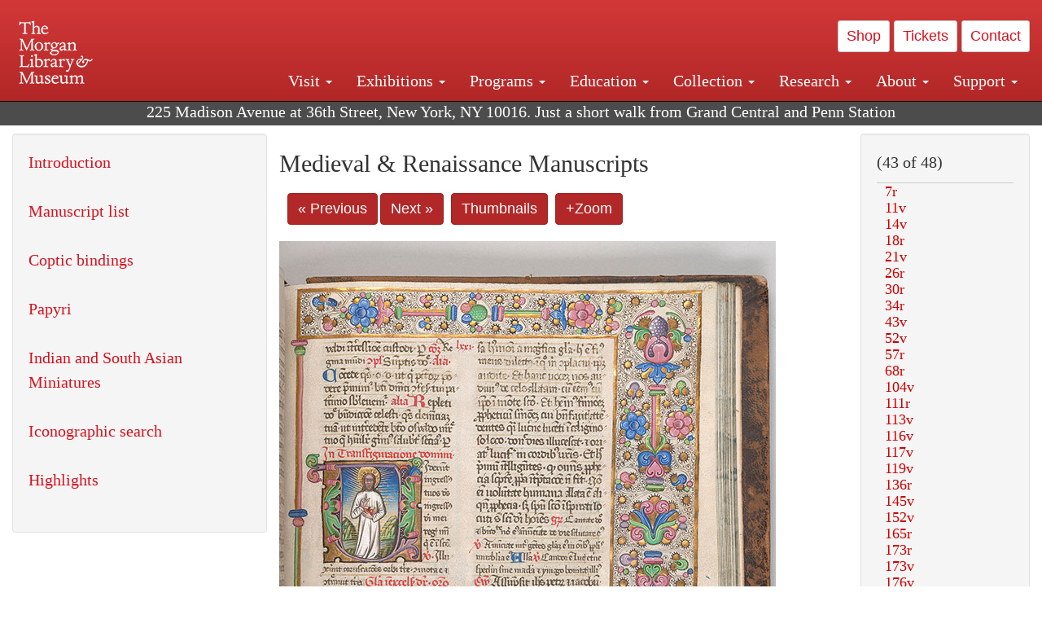

--- FILE ---
content_type: text/html; Charset=UTF-8
request_url: https://ica.themorgan.org/manuscript/page/43/77058
body_size: 6806
content:



<!DOCTYPE html>
<html lang="en">

  <head>
    <base href="https://ica.themorgan.org">
    <meta charset="utf-8">
    <meta http-equiv="X-UA-Compatible" content="IE=edge">
    <meta name="viewport" content="width=device-width, initial-scale=1">
    <!-- The above 3 meta tags *must* come first in the head; any other head content must come *after* these tags -->
    	<meta name="description" content="Breviary, Hungary, Budapest, 1481">
    <meta name="author" content="The Morgan Library & Museum">
    <link rel="shortcut icon" href="http://ica.themorgan.org/favicon.ico" />

    <title>Breviary, MS G.7 fol. 292r - Images from Medieval and Renaissance Manuscripts - The Morgan Library &amp; Museum</title>

    <!-- Bootstrap core CSS -->
    <link href="bootstrap/css/bootstrap.min.css" rel="stylesheet">

    <!-- IE10 viewport hack for Surface/desktop Windows 8 bug -->
    <link href="assets/css/ie10-viewport-bug-workaround.css" rel="stylesheet">

    <!-- Custom styles for this template -->
    <link href="bootstrap/css/style.css" rel="stylesheet">
	<link href="assets/css/jquery.smartmenus.bootstrap.css" rel="stylesheet">
	<link href="assets/css/sm-core-css.css" rel="stylesheet">

    <!-- HTML5 shim and Respond.js for IE8 support of HTML5 elements and media queries -->
    <!--[if lt IE 9]>
      <script src="https://oss.maxcdn.com/html5shiv/3.7.3/html5shiv.min.js"></script>
      <script src="https://oss.maxcdn.com/respond/1.4.2/respond.min.js"></script>
    <![endif]-->
    
    <meta name="ZOOMTITLE" content="Breviary, MS G.7 fol. 292r">
	<meta name="ZOOMIMAGE" content="http://ica.themorgan.org/icaimages/7/g7.292r.jpg">

		<link rel="stylesheet" href="assets/css/colorbox.css" />


  </head>

  <body>
<!--ZOOMSTOP-->


    

      

      
 


    
    <nav class="navbar navbar-inverse navbar-fixed-top" style="background-color: #cd2d2d; background-image: linear-gradient(to bottom,#d33838 0,#b22727 100%)">
    

                
      <div class="container-fluid">
        <div class="navbar-header" style="height: 119px;">
          <button type="button" class="navbar-toggle collapsed" data-toggle="collapse" data-target="#navbar" aria-expanded="false" aria-controls="navbar">
            <span class="sr-only">Toggle navigation</span>
            <span class="icon-bar"></span>
            <span class="icon-bar"></span>
            <span class="icon-bar"></span>
          </button>
          <div class="logo"><a class="navbar-brand" href="http://www.themorgan.org"><img src="/images/Morgan100_horizontal-white2.png" alt="The Morgan Library &amp; Museum" width="109" height="100" border="0" class="img-responsive" /></a></div>
        </div>
        

        
        
        <div id="navbar" class="collapse navbar-collapse" style="padding-top: 25px;">
        
                                <div ><p style="text-align: right;"><a class="btn btn-default btn-sm" href="https://shop.themorgan.org">Shop</a> <a class="btn btn-default btn-sm" href="https://mpv.tickets.com/schedule/?agency=MGLV_ADM_MPV&orgid=51849">Tickets</a> <a class="btn btn-default btn-sm" href="http://www.themorgan.org/contact">Contact</a></p></div> 
        
        
          <ul class="nav navbar-nav">
            <li class="dropdown">
        		<a class="dropdown-toggle" data-toggle="dropdown" href="http://www.themorgan.org/visit">Visit
       			 <span class="caret"></span></a>
        		<ul class="dropdown-menu">
				<li><a href="http://www.themorgan.org/visit">Plan Your Visit</a></li>
				<li><a href="http://www.themorgan.org/visit/directions">Directions</a></li>
				<li><a href="http://www.themorgan.org/visit/accessibility">Accessibility</a></li>
				<li><a href="http://www.themorgan.org/visit/guidelines">Visitor Guidelines and Policies</a></li>
				<li><a href="http://www.themorgan.org/visit/floor-plan">Floor Plan</a></li>
				<li><a href="http://www.themorgan.org/visit/virtual-tours-and-group-visits">Virtual Tours and Group Visits</a></li>
				<li><a href="http://www.themorgan.org/e-news">Stay In Touch</a></li>
				<!--
				<li><a href="http://www.themorgan.org/contact">Contact</a></li>
				-->
        </ul>
      </li>
           
            
    <li class="dropdown">
        		<a class="dropdown-toggle" data-toggle="dropdown" href="http://www.themorgan.org/exhibitions/current">Exhibitions
       			 <span class="caret"></span></a>
        		<ul class="dropdown-menu">
          		<li><a href="http://www.themorgan.org/exhibitions/current">Current</a></li>
         		<li><a href="http://www.themorgan.org/exhibitions/upcoming">Upcoming</a></li>
          		<li><a href="http://www.themorgan.org/online-exhibitions">Online</a></li>
          		<li><a href="http://www.themorgan.org/exhibitions/past">Past</a></li>
                <li><a href="http://www.themorgan.org/videos/exhibitions">Videos</a></li>
        </ul>
      </li>       
            
   
            
            
            <li class="dropdown">
        		<a class="dropdown-toggle" data-toggle="dropdown" href="http://www.themorgan.org/programs">Programs
       			 <span class="caret"></span></a>
        		<ul class="dropdown-menu">
			<li><a href="http://www.themorgan.org/programs">About Programs</a></li>
			<li><a href="http://www.themorgan.org/programs/list">Concerts, Talks, and More</a></li>
			<li><a href="http://www.themorgan.org/education/overview">Education</a></li>
			<li><a href="http://www.themorgan.org/calendar/month">Calendar</a></li>
			<li><a href="http://www.themorgan.org/education/morgan-book-project">The Morgan Book Project</a></li>
			<li>
        		<a  href="https://www.themorgan.org/education/teen-programs">Teen Programs</a>

      			</li>
             <li>
        		<a  href="http://www.themorgan.org/videos/programs">Videos</a>

      			</li>
        </ul>
     </li>
            
           <li class="dropdown">
        		<a class="dropdown-toggle" data-toggle="dropdown" href="http://www.themorgan.org/education/overview">Education
       			 <span class="caret"></span></a>
        		<ul class="dropdown-menu">
        		<li class="first leaf"><a href="https://www.themorgan.org/education/overview">Mission and Programs Overview</a></li>
				<li><a href="https://www.themorgan.org/education/NYCurriculum">Common Core State Standards</a></li>
				<li><a href="https://www.themorgan.org/education/how-to-book-a-class">How to Book a Class</a></li>
				<li><a href="https://www.themorgan.org/education/programs">School and Camp Programs</a></li>
				<li><a href="https://www.themorgan.org/education/morgan-book-project">The Morgan Book Project</a></li>
				<li><a href="https://www.themorgan.org/education/teacher-programs">Teacher Programs</a></li>
				<li><a href="https://www.themorgan.org/education/virtual-field-trips">Virtual School Programs</a></li>

        </ul>
      </li>      
            
            <li class="dropdown">
        		<a class="dropdown-toggle" data-toggle="dropdown" href="http://www.themorgan.org/collection">Collection
       			 <span class="caret"></span></a>
        		<ul class="dropdown-menu">
        		<li><a href="http://www.themorgan.org/collection/highlights"" class="active">Collection Highlights</a></li>
        		
        		<li>
        		<a href="http://www.themorgan.org/collection/curatorial-departments">Curatorial Departments
       			 </a>
        		</li>
        		 <!--
				                 <li class="dropdown-submenu">
        		<a class="dropdown-toggle" data-toggle="dropdown" tabindex="-1" href="http://www.themorgan.org/collection/highlights">Curatorial Departments
       			 <span class="caret"></span></a>
       			
        		<ul class="dropdown-menu">
        			<li class="leaf"><a tabindex="-1" href="https://www.themorgan.org/collection/ancient-near-eastern-seals-and-tablets">Ancient Western Asian Seals & Tablets</a></li>
        			<li><a tabindex="-1" href="https://www.themorgan.org/collection/archives">Archives</a></li>
					<li><a tabindex="-1" href="https://www.themorgan.org/collection/drawings-and-prints">Drawings & Prints</a></li>
					<li><a tabindex="-1" href="https://www.themorgan.org/collection/literary-and-historical-manuscripts">Literary & Historical Manuscripts</a></li>
					<li><a tabindex="-1" href="https://www.themorgan.org/collection/medieval-and-renaissance-manuscripts">Medieval &amp; Renaissance Manuscripts</a></li>
					<li><a tabindex="-1" href="https://www.themorgan.org/collection/modern-and-contemporary-drawings">Modern & Contemporary Drawings</a></li>
					<li><a tabindex="-1" href="https://www.themorgan.org/collection/music-manuscripts-and-printed-music">Music Manuscripts & Printed Music</a></li>
					<li><a tabindex="-1" href="https://www.themorgan.org/collection/paintings-and-art-objects">Paintings & Art Objects</a></li>
					<li><a tabindex="-1" href="https://www.themorgan.org/collection/photography">Photography</a></li>
					<li><a tabindex="-1" href="https://www.themorgan.org/collection/printed-books-and-bindings">Printed Books & Bindings</a></li>
        		</ul>
      			</li>
      			-->
				
				                 <li class="dropdown-submenu">
        		<a class="dropdown-toggle" data-toggle="dropdown" tabindex="-1" href="http://www.themorgan.org/collection">Collection Online
       			 <span class="caret"></span></a>
        		<ul class="dropdown-menu">
        			<li><a tabindex="-1" href="http://www.themorgan.org/search/collection">Search Collection</a></li>
        			<li><a tabindex="-1" href="http://www.themorgan.org/drawings">Drawings Online</a></li>
					<li><a tabindex="-1" href="http://www.themorgan.org/rembrandt">Rembrandt Prints</a></li>
					<li><a tabindex="-1" href="http://www.themorgan.org/music">Music Manuscripts</a></li>
					<li><a tabindex="-1" href="http://ica.themorgan.org/list">Medieval &amp; Renaissance Manuscripts</a></li>
					<li><a tabindex="-1" href="http://www.themorgan.org/objects/images">Paintings &amp; Art Objects</a></li>
					<li><a tabindex="-1" href="http://www.themorgan.org/papyri/list">Papyri</a></li>
					<li><a tabindex="-1" href="https://www.themorgan.org/morgan-syndicate-books">Syndicate records of the Morgan financial firms, 1882–1933</a></li>					

        		</ul>
      			</li>
				
				<li><a href="http://www.themorgan.org/digital-facsimiles">Digital Facsimiles</a></li>
				<li><a href="http://www.themorgan.org/thaw-conservation-center">Conservation</a></li>
   		       <li><a href="http://www.themorgan.org/videos/collection">Videos</a></li>
        </ul>
     </li>            
                     
     <li class="dropdown">
        		<a class="dropdown-toggle" data-toggle="dropdown" href="http://www.themorgan.org/research/services">Research
       			 <span class="caret"></span></a>
        		<ul class="dropdown-menu">
        		<li class="first leaf"><a href="http://www.themorgan.org/research/services">Research Services</a></li>
				<li><a href="http://www.themorgan.org/research/reading-room">Reading Room</a></li>
				<li><a href="http://www.themorgan.org/research/guides">Research Guides</a></li>
				<li><a href="http://www.themorgan.org/drawing-institute">Drawing Institute</a></li>
				<li><a href="http://www.themorgan.org/research/imaging-and-rights">Imaging &amp; Rights</a></li>
				<li><a href="http://corsair.themorgan.org/">CORSAIR Collection Catalog</a></li>

        </ul>
      </li>       
            
     <li class="dropdown">
        		<a class="dropdown-toggle" data-toggle="dropdown" href="http://www.themorgan.org/about/introduction">About
       			 <span class="caret"></span></a>
        		<ul class="dropdown-menu">
        		<li><a href="http://www.themorgan.org/about/introduction">About the Morgan</a></li>
				<li><a href="http://www.themorgan.org/architecture">Architecture of the Morgan</a></li>
				<li><a href="http://www.themorgan.org/about/belle-greene">Belle da Costa Greene</a></li>
				<li><a href="http://www.themorgan.org/about/restoration">Restoration</a></li>
				<li><a href="http://www.themorgan.org/press-room">Press Room</a></li>
				<li><a href="http://www.themorgan.org/blog">Blog</a></li>
				<li><a href="http://www.themorgan.org/opportunities/employment">Employment</a></li>
				<!--
				<li><a href="http://www.themorgan.org/contact">Contact</a></li>
				-->
        </ul>
      </li> 
            
            
                 <li class="dropdown">
        		<a class="dropdown-toggle" data-toggle="dropdown" href="http://www.themorgan.org/support/default">Support
       			 <span class="caret"></span></a>
        		<ul class="dropdown-menu">
					<li><a href="http://www.themorgan.org/support/membership">Membership</a></li>
					<!--<li><a href="https://support.themorgan.org/donate">Make a Donation</a></li>-->
					<li><a href="http://www.themorgan.org/support/corporate">Corporate Membership</a></li>
					<li><a href="http://www.themorgan.org/support/entertaining">Corporate Entertaining </a></li>
					<li><a href="http://www.themorgan.org/support/events">Benefit Events</a></li>
					<li><a href="http://www.themorgan.org/support/volunteer">Volunteer</a></li>

        </ul>
      </li>
            <!--
            <li><a href="http://shop.themorgan.org">Shop</a></li>-->
            
          </ul>
        </div><!--/.nav-collapse -->
      </div>
    </nav>
    <div class="col-sm-12" style="margin-top: 70px;"><p class="address-top">225 Madison Avenue at 36th Street, New York, NY 10016. Just a short walk from Grand Central and Penn Station</p></div>

    <div class="container-fluid">
    
      <div class="starter-template">
		
	<div class="row">
	<!-- main content -->
    	<div class="col-sm-7 col-sm-push-3">
    	
    	<div class="pull-right"><!-- jump menu was here --></div>
    	<!--ZOOMRESTART-->
    	<h1>Medieval & Renaissance Manuscripts</h1>
    	
    	


<div style="font-family: arial; font-size: 12px; font-weight:bold; margin-top: 20px; margin-bottom: 20px; margin-left: 10px;"><a href='manuscript/page/42/77058' class="btn btn-primary white">&#171; Previous</a>&nbsp;<a href='manuscript/page/44/77058' class="btn btn-primary white">Next &#187;</a> &nbsp;&nbsp;<a href="manuscript/thumbs/77058" class="btn btn-primary white">Thumbnails</a>



&nbsp;&nbsp;<a href="zoom/default.asp?id=g7.292r" class="btn btn-primary white iframe">+Zoom</a>


</div>


<a href='zoom/default.asp?id=g7.292r' class="iframe"><img src='icaimages/7/g7.292r.jpg' class="img-responsive"></a><br><p>Breviary<br>Hungary, Budapest, 1481<br>MS G.7 fol. 292r</p><p><a href='http://corsair.themorgan.org/vwebv/holdingsInfo?bibId=77058'>See more information &#187;</a></p>
<!--ZOOMRESTART-->
<p style="width: 400px;">Christ: Transfiguration -- Christ, with crossed nimbus, emanating rays, stands with right hand raised and holds book with one clasp in left hand. Figure in decorated initial U.<br>Floreate margins.</p>
<br><br>
</td></tr>
</table>



<!--ZOOMSTOP-->
    	
		</div>
		<!-- sidebar -->
    	<div class="col-sm-3 col-sm-pull-7 well">	<a href="/default.asp" class="aLeft">Introduction</a><br><br>

	<a href="http://www.themorgan.org/manuscripts/list" class="aLeft">Manuscript list</a><br><br>
	<a href="http://www.themorgan.org/collection/coptic-bindings"  class="aLeft">Coptic bindings</a><br><br>
	<a href="http://www.themorgan.org/papyri/list">Papyri</a><br><br>
	<a href="https://www.themorgan.org/collection/indian-miniatures">Indian and South Asian Miniatures</a><br><br>
	<a href="/search/search.asp" class="aLeft">Iconographic search</a><br><br>
	<a href="http://www.themorgan.org/collection/medieval-and-renaissance-manuscripts/list"  class="aLeft">Highlights</a><br><br></div>
    	<div class="col-sm-2 well">
    	<p>(43 of 48)</p>
    	<iframe  marginheight="0" marginwidth="0" frameborder="0" src="menu.asp?id=77058" width="100%" height="600" style=" border-top: 1px solid #cccccc;  border-bottom: 1px solid #cccccc;"></iframe>
 
    	</div>
    </div>

      </div>
      
       <footer class="footer">
      <div class="container-fluid">
       <p>&copy; The Morgan Library &amp; Museum, 225 Madison Avenue, New York, NY 10016, (212) 685-0008</p>

<a id="back-to-top" href="#" class="btn btn-primary btn-lg back-to-top white" 
  role="button" data-toggle="tooltip" data-placement="top">
  <span class="glyphicon glyphicon-chevron-up"></span>
</a>


<!-- Google tag (gtag.js) -->
<script async src="https://www.googletagmanager.com/gtag/js?id=G-4XSMQZ62WK"></script>
<script>
  window.dataLayer = window.dataLayer || [];
  function gtag(){dataLayer.push(arguments);}
  gtag('js', new Date());

  gtag('config', 'G-4XSMQZ62WK');
</script>

      </div>
    </footer>
      


    </div><!-- /.container -->



    <!-- Bootstrap core JavaScript
    ================================================== -->
    <!-- Placed at the end of the document so the pages load faster -->
		<script src="https://ajax.googleapis.com/ajax/libs/jquery/1.10.2/jquery.min.js"></script>
		    <script src="https://ajax.googleapis.com/ajax/libs/jquery/1.12.4/jquery.min.js"></script>
    <script>window.jQuery || document.write('<script src="assets/js/vendor/jquery.min.js"><\/script>')</script>
		<script src="assets/js/jquery.colorbox.js"></script>
		<script>
			$(document).ready(function(){

				$(".iframe").colorbox({iframe:true, width:"95%", height:"95%"});
				
			});
		</script>
    <script src="bootstrap/js/bootstrap.min.js"></script>
    <!-- IE10 viewport hack for Surface/desktop Windows 8 bug -->
    <script src="assets/js/ie10-viewport-bug-workaround.js"></script>
    <script src="assets/js/back-to-top.js"></script>
	<script src="assets/js/jquery.smartmenus.js"></script>
    <script src="assets/js/jquery.smartmenus.bootstrap.js"></script>
  </body>
</html>


--- FILE ---
content_type: text/html; Charset=UTF-8
request_url: https://ica.themorgan.org/menu.asp?id=77058
body_size: 741
content:




<!DOCTYPE HTML PUBLIC "-//W3C//DTD HTML 4.01 Transitional//EN">

<html>

<head>
	<title>Images from Medieval and Renaissance Manuscripts - Menu</title>
	<meta name="robots" content="noindex">
	<link rel="stylesheet" href="../include/main.css">


</head>
<body>
<p style="margin-left: 10px;">
<a href='manuscript/page/1/77058' target="_top" class="aLeft">7r</a><br><a href='manuscript/page/2/77058' target="_top" class="aLeft">11v</a><br><a href='manuscript/page/3/77058' target="_top" class="aLeft">14v</a><br><a href='manuscript/page/4/77058' target="_top" class="aLeft">18r</a><br><a href='manuscript/page/5/77058' target="_top" class="aLeft">21v</a><br><a href='manuscript/page/6/77058' target="_top" class="aLeft">26r</a><br><a href='manuscript/page/7/77058' target="_top" class="aLeft">30r</a><br><a href='manuscript/page/8/77058' target="_top" class="aLeft">34r</a><br><a href='manuscript/page/9/77058' target="_top" class="aLeft">43v</a><br><a href='manuscript/page/10/77058' target="_top" class="aLeft">52v</a><br><a href='manuscript/page/11/77058' target="_top" class="aLeft">57r</a><br><a href='manuscript/page/12/77058' target="_top" class="aLeft">68r</a><br><a href='manuscript/page/13/77058' target="_top" class="aLeft">104v</a><br><a href='manuscript/page/14/77058' target="_top" class="aLeft">111r</a><br><a href='manuscript/page/15/77058' target="_top" class="aLeft">113v</a><br><a href='manuscript/page/16/77058' target="_top" class="aLeft">116v</a><br><a href='manuscript/page/17/77058' target="_top" class="aLeft">117v</a><br><a href='manuscript/page/18/77058' target="_top" class="aLeft">119v</a><br><a href='manuscript/page/19/77058' target="_top" class="aLeft">136r</a><br><a href='manuscript/page/20/77058' target="_top" class="aLeft">145v</a><br><a href='manuscript/page/21/77058' target="_top" class="aLeft">152v</a><br><a href='manuscript/page/22/77058' target="_top" class="aLeft">165r</a><br><a href='manuscript/page/23/77058' target="_top" class="aLeft">173r</a><br><a href='manuscript/page/24/77058' target="_top" class="aLeft">173v</a><br><a href='manuscript/page/25/77058' target="_top" class="aLeft">176v</a><br><a href='manuscript/page/26/77058' target="_top" class="aLeft">179r</a><br><a href='manuscript/page/27/77058' target="_top" class="aLeft">184v</a><br><a href='manuscript/page/28/77058' target="_top" class="aLeft">193r</a><br><a href='manuscript/page/29/77058' target="_top" class="aLeft">200r</a><br><a href='manuscript/page/30/77058' target="_top" class="aLeft">216r</a><br><a href='manuscript/page/31/77058' target="_top" class="aLeft">218v</a><br><a href='manuscript/page/32/77058' target="_top" class="aLeft">219r</a><br><a href='manuscript/page/33/77058' target="_top" class="aLeft">222r</a><br><a href='manuscript/page/34/77058' target="_top" class="aLeft">227v</a><br><a href='manuscript/page/35/77058' target="_top" class="aLeft">231r</a><br><a href='manuscript/page/36/77058' target="_top" class="aLeft">248v</a><br><a href='manuscript/page/37/77058' target="_top" class="aLeft">256r</a><br><a href='manuscript/page/38/77058' target="_top" class="aLeft">257r</a><br><a href='manuscript/page/39/77058' target="_top" class="aLeft">261r</a><br><a href='manuscript/page/40/77058' target="_top" class="aLeft">261v</a><br><a href='manuscript/page/41/77058' target="_top" class="aLeft">276r</a><br><a href='manuscript/page/42/77058' target="_top" class="aLeft">280r</a><br><a href='manuscript/page/43/77058' target="_top" class="aLeft">292r</a><br><a href='manuscript/page/44/77058' target="_top" class="aLeft">293r</a><br><a href='manuscript/page/45/77058' target="_top" class="aLeft">293v</a><br><a href='manuscript/page/46/77058' target="_top" class="aLeft">295r</a><br><a href='manuscript/page/47/77058' target="_top" class="aLeft">299v</a><br><a href='manuscript/page/48/77058' target="_top" class="aLeft">301r</a><br>

</p>
</body>
</html>


--- FILE ---
content_type: text/css
request_url: https://ica.themorgan.org/bootstrap/css/style.css
body_size: 1516
content:
body {
  padding-top: 50px;
  
    /* Margin bottom by footer height */
  margin-bottom: 60px;
}
.starter-template {
  padding: 40px 15px;

}

/* Sticky footer styles
-------------------------------------------------- */
html {
  position: relative;
  min-height: 100%;
}

.footer {
  position: absolute;
  bottom: 0;
  width: 100%;
  /* Set the fixed height of the footer here */
  height: 60px;
  background-color: #333333;
  color: #fff;
  font-size: 16px;
  margin: 0px 0px 0px -15px;
}

/* ------------------ General font styles ------------------ */

    @font-face{
        font-family:"Dante MT W05 Regular";
        src:url("36730580-9e03-451c-bbce-4fb1bf5cc432.woff2") format("woff2"),url("9b23acbd-c733-44bd-b786-374de493dc92.woff") format("woff");
    }

body {
  
  /* font-family: Georgia, "Times New Roman", Times, serif; */
 /* font-size: 15px;
  line-height: 1.5;
*/
  font-family:"Dante MT W05 Regular";
  font-size: 20px;
  line-height: 1.5;
}

a:link,
a:visited {
  text-decoration: none;
  color: #d6121f;
}
a:hover,
a:active,
a:focus {
  text-decoration: underline;
  color: #d6121f;
}

a.white,
a.white:link,
a.white:visited {
  text-decoration: none;
  color: #ffffff;
}

h1,
h2,
h3,
h4,
h5,
h6,
.navbar {
	font-family:"Dante MT W05 Regular";
}

.block-title {
	font-size: 25px;	
}

.field-name-field-exhibition-date {
	font-style: italic;
	margin-bottom: 10px;
}

h1 {
	font-size: 30px;
}
h2 {
	font-size: 24px;
}

.btn {
	font-family: arial, Helvetica, snas-serif;
	font-size: 18px;
}

.menu-nav {      
	font-size: 18px;
}

/* ------------------ Navbar styles ------------------ */

.navbar-inverse .navbar-nav > li > a {
		color: #ffffff;
		}

.navbar-inverse .navbar-nav > .open > a:hover {
		background-color: #990000;
		}
		
.navbar-inverse .navbar-nav > .open > a:active {
		background-color: #990000;
		}
		
.navbar-inverse .navbar-nav .dropdown .open > a:hover {
		background-color: #990000;
		color: #ffffff;
		}		
				
		
.dropdown-menu .active-trail .active > li > a {

    background-color: #990000;
}

.dropdown-menu > li > a {

	font-size: 18px;
}

.dropdown-submenu {
    position: relative;
}

.dropdown-submenu .dropdown-menu {
    top: 0;
    left: 100%;
    margin-top: -1px;
}



.navbar-inverse .navbar-toggle {
  border-color: #fff;
  a:hover: background-color: #990000;
}
/*
.navbar-inverse navbar-collapse .collapse .dropdown-menu .dropdwon-toggle > li > a {
  color: #fff;

}

.navbar-inverse navbar-collapse .collapse .dropdown-menu .dropdwon-toggle > li > a:hover {

  background-color: #990000;
}

*/
/* ------------------ Address styles ------------------ */
.address-top {
	font-family:"Dante MT W05 Regular";
	color: #ffffff;
	text-align: center; 
	margin-top: 0px;
	margin-right: -15px;
	margin-left: -15px;
	padding: 2px; 
	background-color: rgba(0, 0, 0, 0.7);

 }

/* ------------------ Back to top ------------------ */ 
 .back-to-top {
cursor: pointer;
position: fixed;
bottom: 0;
right: 20px;
display:none;
}

/* ------------------ Colorbox ------------------ */

/* To change position of close button to Top Right Corner */
#colorbox #cboxClose
{
top: 0 !important;
right: 0 !important;
}
#cboxLoadedContent{
margin-top:28px !important;
margin-bottom:0 !important;
}

 /* Media Queries below 1200 ------------------ */

  @media all and (max-width: 1199px){
.navbar-inverse .navbar-nav .open .dropdown-menu > li > a {
  color: #fff;
}
.navbar-inverse .navbar-nav .open .dropdown-menu > li > a:hover {
  background-color: #990000;
}
} 
 /* Media Queries 1200 and above ------------------ */
 
 @media all and (min-width: 1200px) {
 
.navbar-nav {
    float: right;
}

/*.dropdown:hover .dropdown-menu {
display: block;
}
*/
 
 }
 
 /* Media Queries 600 and below ------------------ */
 
 @media screen and (min-width: 0) and (max-width: 600px) {
 
  .mobile-hide {
    display: none;
 }
 
 .address-top {
	font-size: 12px; 
}
	
.navbar-brand > img {
 	width: 90px;
 	margin-right: 0px;
 }
 
 }






--- FILE ---
content_type: text/css
request_url: https://ica.themorgan.org/include/main.css
body_size: 4731
content:
/* BODY styles for all sections */

#bodyEnlarge {
	background-color: #dddddd;
	margin: 0px 0px 0px 0px;
}

#header {
	background-color: #333333;
	width: 100%;

}

#footer	{
	width: 100%;
	background-color: #dddddd;
	margin-top: 0px;
}

#slogan {
	color: #ffffff; 
	font-size: 12px; 

}

.addressBar {
width: 100%;
background-color: rgba(0, 0, 0, 0.7);
text-align: center;
}

.main-menu-bar {
	background-color: #333333; 
	height: 26px; 
	width: 100%;
}

.main-menu-container {
	width: 960px; 
}

.main-menu {
	width: 600px;
	margin: 0 auto;
}

/* End BODY styles */    		

/* Scroll to top */
.back-to-top {
			position: fixed;
			bottom: 2em;
			right: 0px;
			text-decoration: none !important;
			color: #000000 !important;
			/*background-color: rgba(119,119,119,1);*/
			font-size: 12px;
			padding: 1em;
			display: none;
			text-transform: capitalize;
			font-family: sans-serif;
			text-align: center;
		
		}

.back-to-top .back-to-top-button {
	background-color: rgba(119,119,119,1);
	border: 10px solid #777777;
}
		.back-to-top .back-to-top-button:hover {	
			background-color: rgba(102,102,102,1);
			border: 10px solid #666666;
		}



/* Top search bar for all sections */

#topbarSearch {
	background-color: #eeeeee;
	  /* for IE */
 /* filter:alpha(opacity=90);
  /* CSS3 standard */
 /* opacity:0.90; */
	height: 30px;
	font-family: Arial, Helvetica, sans-serif;
	font-size: 12px;
	padding-right: 10px;
	padding-left: 10px;
	
}

.searchfield{
	background-color: #FFFFFF;
	border-bottom-color: #000000;
	border-bottom-style: solid;
	border-bottom-width: 1px;
	border-left-color: #000000;
	border-left-style: solid;
	border-left-width: 1px;
	border-right-color: #000000;
	border-right-style: solid;
	border-right-width: 1px;
	border-top-color: #000000;
	border-top-style: solid;
	border-top-width: 1px;
	color: #333333;
	font-family: Verdana, Arial, Helvetica, sans-serif;
	font-size: xx-small;
	font-style: normal;
	font-weight: normal;
	width: 100;
}
.SearchSubmitBtn {
   color: #ccoooo;
   font-family: Arial, Helvetica, sans-serif;
   background-color: #dddddd;
   font-size: 11px;
   font-weight: bold;
   border:1px solid #000000;

}

/* End top search bar */

/* Top menubars for all sections  */
#topbarEnlarge {
	background-color: #aa0000;
	height: 100px;

}
#topbar {
	height: 100px;
}
#topbar50 {
	height: 50px;
	background-color: #cc0000;
}
#menubar {
	background-color: #990000;
	height: 24px;
	margin-right: 10%;

}
#menubar100 {
	background-color: #990000;
	height: 24px;


}
#menubarMargin {
	position: absolute;
	top: 100px;
	left: 0px;
	width: 165px;
	height: 24px;
	background-color: #BB7700;
}

#menubarSupport {
	background-color: #990000;
	height: 24px;
	margin-right: 15%;
}
#menubarSearch {
	background-color: #990000;
	height: 24px;
	margin-right: 15%;
}
#menubarVisit {
	background-color: #990000;
	height: 24px;
	margin-right: 13%;
}
#main {
	background-color: #FFFFFF;
	margin-right: 10%;
	margin-bottom: 10px;
	padding-right: 10px;
}
#mainMusic {
	background-color: #FFFFFF;
	margin-right: 10%;
	margin-bottom: 10px;
	padding-right: 10px;
	height: 100%;
}
#shopmain {
	background-color: #FFFFFF;
	margin-right: 10%;
	margin-bottom: 10px;
	padding-right: 10px;
}
#mainCorsair {
	background-color: #FFFFFF;
	margin-right: 10%;
	margin-bottom: 10px;
	
}
#main100 {
	background-color: #FFFFFF;
	margin-bottom: 0px;
	width: 100%;
}
#mainSupport {
	background-color: #FFFFFF;
	margin-right: 15%;
	margin-bottom: 10px;
	padding-right: 10px;
}
#mainFellows {
	background-color: #FFFFFF;
	margin-right: 15%;
	margin-bottom: 10px;
}
#mainSearch {
	background-color: #FFFFFF;
	margin-right: 15%;
	margin-bottom: 10px;
	padding-right: 10px;
}
#mainAbout {
	background-color: #FFFFFF;
	margin-right: 10%;
	margin-bottom: 10px;
	padding-right: 2px;
}
#mainExpan {
	background-color: #FFFFFF;
	margin-right: 10%;
	margin-bottom: 10px;
}
#mainVisit {
	background-color: #FFFFFF;
	margin-right: 13%;
	margin-bottom: 10px;
	padding-right: 10px;
}
 /* End top menubars */

#bottombar {
	font-family: Arial, Helvetica, sans-serif;
	font-size: 10px;
	margin-bottom: 20px;
	color: #000000;
	margin-right: 10%;
	margin-left: 20px;
	width: 730px;
}


/* General text and font styles */

    @font-face{
        font-family:"Dante MT W05 Regular";
        src:url("36730580-9e03-451c-bbce-4fb1bf5cc432.woff2") format("woff2"),url("9b23acbd-c733-44bd-b786-374de493dc92.woff") format("woff");
    }
p {
	/*font-family: Arial, Helvetica, sans-serif;*/
  	font-family:"Dante MT W05 Regular";
	font-size: 18px;
	line-height: 20px;
}
.p {
	font-family: Arial, Helvetica, sans-serif;
	font-size: 14px;
	line-height: 20px;
}
.pPadding {
	font-family: Arial, Helvetica, sans-serif;
	font-size: 14px;
	line-height: 20px;
	padding-right: 10px;
	padding-left: 10px;
}

.small {
	font-family: Arial, Helvetica, sans-serif;
	font-size: 10px;
	line-height: normal;
}
.smallGray {
	font-family: Arial, Helvetica, sans-serif;
	font-size: 10px;
	line-height: normal;
	color: #999999;
}
.xsmall {
	font-family: Arial, Helvetica, sans-serif;
	font-size: 6px;
	line-height: normal;
}
.xsmall2 {
	font-family: Arial, Helvetica, sans-serif;
	font-size: 9px;
	line-height: normal;
}
.medium {
	font-family: Arial, Helvetica, sans-serif;
	font-size: 12px;
	line-height: normal;
}
.mediumBlack {
	font-family: Arial, Helvetica, sans-serif;
	font-size: 12px;
	line-height: normal;
	color: #000000;
}
.mediumBold {
	font-family: Arial, Helvetica, sans-serif;
	font-size: 12px;
	font-weight: bold;
}
.mediumBoldOn {
	font-family: Arial, Helvetica, sans-serif;
	font-size: 12px;
	font-weight: bold;
	color: #666666;
}
.mediumSpaced {
	font-family: Arial, Helvetica, sans-serif;
	font-size: 12px;
	line-height: 18px;
}
.big {
	font-family: Arial, Helvetica, sans-serif;
	font-size: 16px;
	line-height: normal;
}
.xbig {
	font-family: Arial, Helvetica, sans-serif;
	font-size: 18px;

}
.mediumSerif {
	font-family: Georgia, "Times New Roman", Times, serif;
	font-size: 12px;
	line-height: normal;
}
.mediumPadding {
	font-family: Arial, Helvetica, sans-serif;
	font-size: 12px;
	line-height: normal;
	padding-right: 10px;
	padding-left: 10px;
}
.mediumSiteIndex {
	font-family: Arial, Helvetica, sans-serif;
	font-size: 12px;
	line-height: 18px;
	padding-left: 10px;
	padding-top: 10px;
	padding-bottom: 10px;
}
h1 {
	font-family: Arial, Helvetica, sans-serif;
	font-size: 18px;
	color: Black;
	margin-top: 10px;
	font-weight: inherit;
}
.h1 {
	font-family: Arial, Helvetica, sans-serif;
	font-size: 16px;
	color: Black;
	font-weight: bold;

}
.h1w {
	font-family: Arial, Helvetica, sans-serif;
	font-size: 16px;
	color: White;
	font-weight: bold;

}
.h1padding {
	font-family: Arial, Helvetica, sans-serif;
	font-size: 16px;
	color: Black;
	font-weight: bold;
	padding-left: 10px;
}
h5 {
	font-family: Arial, Helvetica, sans-serif;
	font-size: 14px;
	color: Black;

}
h6 {
	font-family: Arial, Helvetica, sans-serif;
	font-size: 14px;
	color: Black;
	padding-top: 5px;
}
.h7 {
	font-family: Arial, Helvetica, sans-serif;
	font-size: 16px;
	color: Black;
	font-weight: bold;

}
.superscript {
	vertical-align: super;
	font-size: 9px;
	
}

.subscript {
	vertical-align: sub;
	font-size: 9px;
}

.pmusic {
	font-family: "Arial Unicode MS", Arial, Helvetica, sans-serif;
	font-size: 14px;
	line-height: 18px;
}
/* end genral fonts */

a:link {
	color: #cc0000;
	text-decoration: underline;
}
a:visited {
	color: #cc0000;
	text-decoration: underline;
}
a:hover {
	color: #666666;
	text-decoration: none;
}

.aLeft:link {
	color: #cc0000;
	text-decoration: none;
	font-family:"Dante MT W05 Regular";
	font-size: 18px;
}
.aLeft:visited {
	color: #cc0000;
	text-decoration: none;
}
.aLeft:hover {
	color: #666666;
	text-decoration: underline;
}
.aLeftSmall:link {
	color: #aa0000;
	text-decoration: none;
	font-size: 10px;
	padding-left: 5px;
}
.aLeftSmall:visited {
	color: #aa0000;
	text-decoration: none;
	font-size: 10px;
	padding-left: 5px;
}
.aLeftSmall:hover {
	color: #666666;
	text-decoration: underline;
	font-size: 10px;
	padding-left: 5px;
}
.aLeftSmall2:link {
	color: #aa0000;
	text-decoration: none;
	font-size: 10px;
	padding-left: 10px;
}
.aLeftSmall2:visited {
	color: #aa0000;
	text-decoration: none;
	font-size: 10px;
	padding-left: 10px;
}
.aLeftSmall2:hover {
	color: #666666;
	text-decoration: underline;
	font-size: 10px;
	padding-left: 10px;
}
.aLeftSmallNoPad:link {
	color: #aa0000;
	text-decoration: none;
	font-size: 10px;
}
.aLeftSmallNoPad:visited {
	color: #aa0000;
	text-decoration: none;
	font-size: 10px;
}
.aLeftSmallNoPad:hover {
	color: #bb7700;
	text-decoration: underline;
	font-size: 10px;
}
.aBottom:link {
	color: #ffffff;
	text-decoration: underline;
}
.aBottom:visited {
	color: #ffffff;
	text-decoration: underline;
}
.aBottom:hover {
	color: #000000;
	text-decoration: none;
}
.aCorsair:link {
	color: #bb7700;
	text-decoration: none;
}
.aCorsair:visited {
	color: #bb7700;
	text-decoration: none;
}
.aCorsair:hover {
	color: #ffffff;
	text-decoration: none;
}
.left {
	font-family: Arial, Helvetica, sans-serif;
	font-size: 12px;
	padding-left: 10px;
	padding-right: 5px;
	padding-top: 20px;
	vertical-align: top;
	background-color: #eeeeee;
	width: 150px;
}
.leftPMG {
	font-family: Arial, Helvetica, sans-serif;
	font-size: 12px;
	padding-left: 10px;
	padding-right: 5px;
	padding-top: 20px;
	vertical-align: top;
	background-color: #eeeeee;
	width: 180px;
}
.leftDine {
	font-family: Arial, Helvetica, sans-serif;
	font-size: 12px;
	padding-left: 10px;
	padding-right: 5px;
	padding-top: 20px;
	vertical-align: top;
	background-color: #000000;
	width: 150px;
}
.leftNav {
	font-family: Arial, Helvetica, sans-serif;
	font-size: 12px;
	padding-left: 10px;
	padding-right: 5px;
	padding-top: 20px;
	vertical-align: top;
	background-color: #eeeeee;
	width: 150px;
}
.aFF3333:link {
	color: #ff3333;
	text-decoration: underline;
}
.aFF3333:visited {
	color: #ff3333;
	text-decoration: underline;
}
.aFF3333:hover {
	color: #cccccc;
	text-decoration: none;
}

/* CORSAIR link at bottom of page */
#corsair {
	font-family: Arial, Helvetica, sans-serif;
	font-size: 11px;
	color: #bb7700;
	border: 1px dotted #bb7700;
	padding: 2px 2px 2px 2px;
	text-align: center;
	line-height: 10px;
	width: 100px;
}

.required
{
	font-family: Arial;
	font-size: 12px;
	color: #FF0000;
}
.pblack {
	font-size: 14px;
	font-family:arial, helvetica; 
	color:#000000;
}

.s3366ff {
	color:#666666; 
	font-size:10px; 
	font-family:arial, helvetica;
	}
.m3366ff {
	color:#666666; 
	font-size:12px; 
	font-family:arial, helvetica;
	}
.l3366ff {
	color:#666666; 
	font-size:14px; 
	font-family:arial, helvetica;
	}
.arrow {
	color: #330000;
}
TD.description
{
	vertical-align: top;
	text-align: left;
	font-family: Arial, Helvetica, sans-serif;
	font-size: 12px;
	line-height: 16px;
}
.caption 
{
	font-size: 14px; 
	font-family: arial, helvetica; 
	text-align: left;
	width: 400px;
}
.collectEnlargeAlignR {
	font-family: Arial, Helvetica, sans-serif;
	font-size: 12px;
	width: 100%;
	padding-right: 10px;
	text-align: right;
}
TD.thumbnail
{
	vertical-align : top;
	text-align : center;
	width : 110px;
	height : 110px;
	font-size: 10px;
	font-family:arial, helvetica;
}
TD.thumbnailCollectExhib
{
	vertical-align : top;
	text-align : left;
	width : 110px;
	height : 110px;
	font-size: 10px;
	font-family:arial, helvetica;
}
TD.thumbnailMed
{
	vertical-align : top;
	font-size: 12px;
	font-family:arial, helvetica;
}
TD.searchthumb
{
	vertical-align : top;
	text-align : center;
}
TD.searchcaption
{
	vertical-align : top;
	text-align : left;
	font-family : Arial, Helvetica, sans-serif;
	font-size : 12px;
}
TD.exhibthumb
{
	vertical-align: top;
	text-align: center;
	font-family: arial, helvetica;
	font-size: 10px;
}
TD.description
{
	vertical-align : top;
	text-align : left;
	font-family : Arial, Helvetica, sans-serif;
	font-size : 12px;
}
TABLE.collectthumb {
	margin-right: 10%;

}
.searchbar {
	font-size: 12px; 
	color: #FFCC66; 
	font-family:arial, helvetica;}
	
.siteIndexBar {
	font-family: Georgia, "Times New Roman", Times, serif;
	font-size: 14px;
	padding-left: 5px;
	vertical-align: middle;
	background-color: #dddddd;
	height: 20px;
	font-weight: bold;
	color: #660000;
}
TABLE.currentExhib {

	margin-right: 10px;
}
.floatRight {
	float: right;
	font-family: Arial, Helvetica, sans-serif;
	font-size: 10px;
	padding-left: 10px;
	padding-bottom: 10px;
	width: 300px;
}
.floatRight200 {
	float: right;
	padding-left: 10px;
	padding-bottom: 10px;
	width: 210px;
}
.floatRight250 {
	float: right;
	padding-left: 10px;
	padding-bottom: 10px;
	width: 260px;
}
.floatRight280 {
	float: right;
	padding-left: 10px;
	padding-bottom: 10px;
	width: 290px;
}
.floatRightCatalogue {
	float: right;
	font-family: Arial, Helvetica, sans-serif;
	font-size: 10px;
	padding: 7px 7px 7px 7px;
	background-color: #dddddd;
	line-height: 12px;
	text-align: center;
	border: 1px solid #999999;
	margin-left: 5px;
	margin-bottom: 5px;
}
.floatLeftCatalogue {
	float: left;
	font-family: Arial, Helvetica, sans-serif;
	font-size: 10px;
	padding: 7px 7px 7px 7px;
	background-color: #dddddd;
	line-height: 12px;
	text-align: center;
	border: 1px solid #999999;
	margin-right: 5px;
	margin-bottom: 5px;
}
.floatLeftBox {
	float: left;
	font-family: Arial, Helvetica, sans-serif;
	font-size: 12px;
	font-weight: bold;
	padding: 5px 5px 10px 5px;
	background-color: #dddddd;
	line-height: 14px;
	border: 1px solid #999999;
	margin-right: 5px;
	margin-bottom: 5px;
	width: 150px;
}
.floatLeft {
	float: left;
	font-family: Arial, Helvetica, sans-serif;
	font-size: 10px;
	padding-right	: 10px;
	padding-bottom: 10px;
	width: 300px;
}
.floatRightGW {
	float: right;
	font-family: Arial, Helvetica, sans-serif;
	font-size: 10px;
	padding-left: 10px;
	padding-bottom: 10px;
	width: 100px;
}
.floatLeftGW {
	float: left;
	font-family: Arial, Helvetica, sans-serif;
	font-size: 10px;
	padding-right: 10px;
	padding-bottom: 10px;
	width: 200px;
	text-align: center;
}
#zoomLarge {
	border: 1px Black;
}
.menu {
	display:none;
	margin-left:20px;
}
.p3366ff {
	color:#666666; font-size:14px; font-family:arial, helvetica;
}
.paddingLeft {
	padding-left: 5px;
}
.paddingLeft10 {
	padding-left: 10px;
}
.paddingLeftBottom {
	padding-left: 10px;
	padding-bottom: 5px;
}
.paddingRight {
	padding-right: 5px;
}
.paddingRight10 {
	padding-right: 10px;
}
.paddingRightBottom {
	padding-right: 10px;
	padding-bottom: 5px;
}
.dtList {
	font-family: Arial, Helvetica, sans-serif;
	font-size: 14px;
	margin-left: 20px;
	line-height: 18px;
}
.marginTopLeft {
	margin-top: 10px;
	margin-left: 5px;
}
.supportTable {
	margin-top: 10px;
	margin-left: 5px;
	background-image: url(../support/images/ceiling.jpg);
	background-repeat: no-repeat;
}
.menuRed {
	color: #FF0000;

}
.buttons {
	background-color: #dddddd;
	border: 1px solid #000000;
	font-family: Arial, Verdana, Helvetica, sans-serif;
	font-size: 12px;
	font-weight: bold;
	padding: 1px 2px 1px 2px;
	color: #cc0000;
	
}
.buttonsSmall {
	background-color: #EECC77;
	border: 1px solid #990000;
	font-family: Arial, Verdana, Helvetica, sans-serif;
	font-size: 10px;
	font-weight: bold;
	color: #bb7700;
	
}
.aButton:link {
	color: #aa0000;
	text-decoration: none;
}
.aButton:visited {
	color: #aa0000;
	text-decoration: none;
}
.aButton:hover {
	color: #666666;
	text-decoration: none;
}
.aButtonOn {
	color: #bb7700;
}
.campus-image {
	width: 560px;
	border: 1px solid #000000;
	padding: 0px 10px 10px 10px;
}
.campus-text {
	width: 370px;
	font-family: Arial, Helvetica, sans-serif;
	font-size: 12px;
	line-height: normal;
	text-align: left;
}

.hidden {
	color: #FFFFFF;
	font-size: 12px;
}
.underline {
	text-decoration: underline;

}



/* used in incunable bindings heading */
#heading2 {
	font-family: Georgia, "Times New Roman", Times, serif;
	font-size: 14px;
	color: #000000;
	font-weight: bold;
	position: absolute;
	top: 45px;
	right: 5px;	
}

.buttonNoLink {
	border: solid 1px #000000;
	background-color:#eeeeee;
	padding: 2px 2px 2px 2px;
	color: #666666;
}

.button {
	border: solid 1px #000000;
	background-color:#eeeeee;
	padding: 2px 2px 2px 2px;
	font-weight: bold;
	color: #cc0000;

}

/* Used in unordered lists */

.listMarginBottom {
margin-bottom: 5px;

}


table th {
	background-color: #cccccc;

	
	}
	

